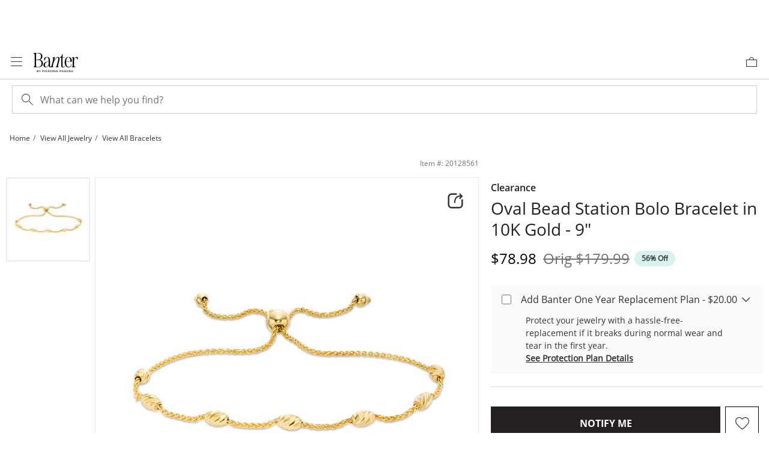

--- FILE ---
content_type: image/svg+xml
request_url: https://images-aka.banter.com/ico/banter-logo.svg
body_size: 3520
content:
<svg width="112" height="48" viewBox="0 0 112 48" fill="none" xmlns="http://www.w3.org/2000/svg">
<path d="M97.0842 44.4641L96.3823 46.3867H98.1371L97.4132 44.4641L97.2597 43.9558L97.0842 44.4641ZM94.9785 47.9558L96.821 43.2265H97.7203L99.5629 47.9558H98.7513L98.3784 46.9613H96.1849L95.812 47.9558H94.9785ZM90.4379 43.9558V47.2486H91.2495C91.8198 47.2486 92.2366 47.0939 92.4998 46.7845C92.763 46.4751 92.9166 46.0774 92.9166 45.547C92.9166 44.4862 92.3682 43.9779 91.2276 43.9779H90.4599L90.4379 43.9558ZM89.6482 47.9337V43.2044H91.2276C92.8288 43.2044 93.7062 44.0221 93.7062 45.5249C93.7062 46.9392 92.8508 47.9337 91.2495 47.9337H89.6482ZM86.9941 45.5691C86.9941 44.5967 86.5335 43.8674 85.5245 43.8674C84.5813 43.8674 84.0548 44.6188 84.0548 45.5691C84.0548 46.5193 84.4935 47.2707 85.5025 47.2707C86.5116 47.2707 86.9941 46.5414 86.9941 45.5691ZM83.2652 45.5691C83.2652 44.2873 84.0768 43.1602 85.5245 43.1602C87.0599 43.1602 87.8057 44.2652 87.8057 45.5691C87.8057 46.8729 87.038 48 85.5245 48C84.011 48 83.2652 46.8729 83.2652 45.5691ZM78.1763 46.8508C78.4395 47.1602 78.7904 47.2928 79.2511 47.2928C79.9969 47.2928 80.5672 46.8729 80.6768 45.9889H79.1195V45.3923H81.4446V47.9337H80.6768V46.7182C80.4794 47.5359 79.9091 47.9779 79.0537 47.9779C77.7376 47.9779 76.9918 46.9171 76.9918 45.6575C76.9918 44.1547 77.913 43.0939 79.3827 43.0939C79.9091 43.0939 80.3478 43.2044 80.6768 43.4254C81.0059 43.6243 81.2691 43.9116 81.4884 44.2652L80.7646 44.7072C80.4794 44.0884 80.0627 43.779 79.3388 43.779C78.9001 43.779 78.5053 43.9337 78.2201 44.2431C77.935 44.5525 77.7814 44.9724 77.7814 45.5249C77.7814 46.0994 77.935 46.5193 78.1763 46.8066V46.8508ZM73.3067 44.442L72.6048 46.3646H74.3596L73.6357 44.442L73.4822 43.9337L73.3067 44.442ZM71.2009 47.9337L73.0435 43.2044H73.9428L75.7853 47.9337H74.9738L74.6009 46.9392H72.4074L72.0345 47.9337H71.2009ZM67.2088 43.9337V45.9006H68.2397C69.0074 45.9006 69.4461 45.5691 69.4461 44.9061C69.4461 44.2431 69.0074 43.9337 68.2397 43.9337H67.2088ZM67.2088 46.4751V47.9116H66.4191V43.1823H68.2836C69.5558 43.1823 70.2139 43.8011 70.2358 44.7735C70.2358 45.8343 69.4681 46.4751 68.3275 46.4751H67.2088ZM58.4787 46.8287C58.7419 47.1381 59.0928 47.2707 59.5535 47.2707C60.2993 47.2707 60.8696 46.8508 60.9792 45.9669H59.4219V45.3702H61.747V47.9116H60.9792V46.6961C60.7818 47.5138 60.2115 47.9558 59.356 47.9558C58.0399 47.9558 57.2942 46.895 57.2942 45.6354C57.2942 44.1326 58.2154 43.0718 59.6851 43.0718C60.2115 43.0718 60.6502 43.1823 60.9792 43.4033C61.3083 43.6022 61.5715 43.8895 61.7908 44.2431L61.067 44.6851C60.7818 44.0663 60.3651 43.7569 59.6412 43.7569C59.2025 43.7569 58.8077 43.9116 58.5225 44.221C58.2374 44.5304 58.0838 44.9503 58.0838 45.5028C58.0838 46.0553 58.2154 46.4972 58.4787 46.7845V46.8287ZM52.2711 44.3978V47.9337H51.5253V43.2044H52.4685L54.5084 46.6519L54.7058 47.0718V43.1823H55.4516V47.9116H54.5742L52.4465 44.3315L52.2491 43.9337L52.293 44.3978H52.2711ZM48.6518 47.9337V43.2044H49.4414V47.9337H48.6518ZM46.0635 45.0829C45.9757 44.7072 45.8441 44.4199 45.6248 44.1989C45.4273 43.9779 45.0983 43.8674 44.6816 43.8674C43.7164 43.8674 43.19 44.6188 43.19 45.5691C43.19 46.5193 43.6287 47.2707 44.6596 47.2707C45.0983 47.2707 45.4273 47.1381 45.6686 46.895C45.888 46.6519 46.0415 46.3204 46.1073 45.9448L46.897 46.0774C46.6996 47.1823 45.9977 47.9779 44.6816 47.9779C43.0803 47.9779 42.4003 46.8508 42.4003 45.547C42.4003 44.2431 43.2338 43.116 44.7035 43.116C45.3177 43.116 45.7783 43.2707 46.1512 43.5801C46.5241 43.8895 46.7434 44.3094 46.875 44.8398L46.0854 45.0608L46.0635 45.0829ZM37.7282 43.8895V45.5691H38.8249C39.5488 45.5691 39.9436 45.2376 39.9436 44.7072C39.9436 44.1768 39.6146 43.8895 38.8468 43.8895H37.7282ZM37.7282 47.9337H36.9385V43.2044H39.0662C40.1849 43.2044 40.7552 43.7348 40.7552 44.5525C40.7552 45.2597 40.2507 45.7459 39.5268 45.8564C39.7242 45.9006 39.9217 45.9448 40.0533 46.0331C40.3165 46.2099 40.47 46.5193 40.6236 47.0718L40.8649 47.9116H40.0313L39.812 47.0718C39.6146 46.2983 39.4172 46.1216 38.5836 46.1216H37.7282V47.9337ZM31.6083 47.9337V43.2044H35.074V43.9116H32.398V45.2376H34.4818V45.8564H32.398V47.2265H35.096V47.9337H31.6083ZM28.7568 47.9337V43.2044H29.5464V47.9337H28.7568ZM23.9311 43.9337V45.9006H24.962C25.7297 45.9006 26.1684 45.5691 26.1684 44.9061C26.1684 44.2431 25.7297 43.9337 24.962 43.9337H23.9311ZM23.9311 46.4751V47.9116H23.1414V43.1823H25.0059C26.2781 43.1823 26.9362 43.8011 26.9581 44.7735C26.9581 45.8343 26.1904 46.4751 25.0497 46.4751H23.9311ZM18.886 43.2044L17.1751 46.2541V47.9337H16.3854V46.2541L14.6964 43.2044H15.5738L16.6267 45.1934L16.7803 45.5691L16.9338 45.1934L17.9867 43.2044H18.886ZM10.3094 45.8343V47.2486H11.5817C12.0204 47.2486 12.2836 47.1823 12.4152 47.0497C12.5687 46.9171 12.6345 46.7182 12.6345 46.5193C12.6345 46.0773 12.3055 45.8564 11.5597 45.8564H10.3094V45.8343ZM10.3094 43.8674V45.2376H11.4939C12.2178 45.2376 12.5249 44.9503 12.5249 44.5304C12.5249 44.1326 12.2617 43.8674 11.4939 43.8674H10.2875H10.3094ZM9.54172 47.9116V43.1823H11.7352C12.8539 43.1823 13.3365 43.6464 13.3365 44.3757C13.3365 44.9503 12.9855 45.3702 12.3275 45.4586C13.0294 45.547 13.4461 45.9227 13.4461 46.6298C13.4461 47.4917 12.81 47.9116 11.6913 47.9116H9.54172ZM38.6933 26.7182C38.6933 30.1657 35.5566 35.0939 32.376 35.0939C30.4238 35.0939 29.4587 33.3923 29.4587 30.232C29.4587 24.9945 32.1567 22.5193 38.6933 22.2541V26.7182ZM65.3224 19.3149C66.6823 13.9006 65.8269 10.0111 61.4618 10.0111C58.2593 10.0111 54.4426 14.9392 52.2711 18.8508C52.7975 17.3481 53.1704 15.9558 53.4117 14.674L54.3768 10.0552C52.4027 10.7624 49.9898 11.2486 48.4763 11.4033L48.3008 12.0884C50.1214 12.0884 50.5163 14.2541 49.5511 18.1436L46.4802 30.2541C45.7125 33.2818 45.1422 34.4751 43.8041 34.4751C42.1152 34.4751 42.0274 31.9558 42.0274 29.5028V18.232C42.0274 12.7514 39.3294 10.0111 34.7231 10.0111C30.8186 10.0111 28.0329 11.6685 26.8923 14.9392C27.5503 16.5967 28.4935 17.989 29.1297 19.116L29.6561 19.0055C29.8974 13.5249 31.389 10.7845 34.2186 10.7845C37.0482 10.7845 38.6714 13.4807 38.6714 18.8066V21.5249C32.4199 21.5249 25.7955 24.1768 25.7955 30.1657C25.7955 33.6796 28.0987 36.2652 31.1477 36.2652C34.6353 36.2652 37.3553 33.7901 38.803 30.0552C38.803 30.0552 38.6714 31.0497 38.6714 31.8895C38.6714 34.3204 40.2507 35.6906 42.5539 35.6906C44.857 35.6906 47.8402 35.558 50.1434 35.779L50.3188 35.0718C48.564 34.3204 48.8492 32.5967 49.9021 28.3978L50.7137 25.1934C51.8982 20.5525 57.0748 11.4696 60.7599 11.4696C63.2385 11.4696 63.2824 14.9392 62.2076 19.2265L59.8606 28.4641C59.0051 31.8674 58.4128 34.2099 56.1974 35.0276L56.0219 35.7348C56.0219 35.7348 57.7329 35.4696 59.3341 35.4696C60.9354 35.4696 63.436 35.7348 63.436 35.7348L63.6114 35.0497C61.7031 34.4088 62.0102 32.1989 62.9753 28.4199L65.3004 19.3149H65.3224ZM112 11.779C111.759 13.2376 111.342 15.6464 111.232 16.7956H110.508C110.026 13.7459 108.6 11.9779 107.087 11.9779C104.805 11.9779 102.107 15.779 102.107 19.2265V30.2762C102.107 33.1713 102.875 34.5635 106.056 35.2044V35.779C104.542 35.6243 102.941 35.5801 101.076 35.5801C99.3435 35.5801 97.3694 35.6464 95.9217 35.779V35.2044C97.8519 34.7845 98.9267 33.7017 98.9267 31.6022V14.4088C98.9267 12.5746 97.5448 11.4696 95.9217 11.3812V10.8729C98.1371 10.8729 100.462 10.7182 102.107 10.4088V13.9669C102.107 14.674 102.042 15.3812 101.932 16.0884C102.919 13.2818 105.749 10.0331 108.6 10.0331C109.96 10.0331 111.079 10.6077 112 11.8011V11.779ZM20.8382 26.232C20.8382 20.663 18.0744 17.5912 13.0294 17.5912H7.19467V31.337C7.19467 34.2099 7.9624 34.9171 11.2307 34.9171C18.2718 34.9171 20.8163 32.442 20.8163 26.232H20.8382ZM7.19467 0.928177V16.5967H13.3145C16.9777 16.5967 19.6757 13.2597 19.6757 8.44199C19.6757 3.62431 16.9777 0.928177 12.4152 0.928177H7.19467ZM24.4136 26.0773C24.4136 32.0884 19.6318 35.8011 12.9416 35.8011H0V35.2265C3.31218 34.4309 3.9483 33.1271 3.9483 28.0663V7.40331C3.9483 2.69613 3.24638 1.03867 0.13161 0.596685V0H13.2707C18.886 0 23.1853 3.44751 23.1853 8.59669C23.1853 12.3757 20.7066 15.8674 17.0654 16.9282C22.1105 17.9227 24.4356 21.7901 24.4356 26.0773H24.4136ZM82.3878 20.8177H92.9604C92.785 14.6077 91.1618 10.8508 88.047 10.8508C84.1206 10.8508 82.8703 16.1326 82.3878 20.8177ZM95.483 28.2652L96.3165 28.4641C95.3513 33.2818 92.2366 36.3094 88.2225 36.3094C82.4316 36.3094 78.6369 29.9669 78.6369 23.337C78.6369 17.2155 81.9929 10.0552 88.1567 10.0552C93.9475 10.0552 96.9745 15.0497 96.9745 21.7459H82.3878V22.9392C82.3878 30.6519 84.6032 34.9392 88.7489 34.9392C91.9953 34.9392 94.2107 32.7293 95.483 28.2652ZM80.0627 31.8232C78.5492 34.8729 76.1582 36.3094 74.0086 36.3094C71.6616 36.3094 70.1481 34.7182 70.1481 31.4917V11.9558H66.5946V11.3812C69.9506 10.8729 71.6835 6.85083 72.539 3.09392H73.4602V10.8508H78.5053V11.779H73.3506V31.2707C73.3506 33.9669 73.877 35.0055 75.1492 35.0055C76.5311 35.0055 78.1543 33.4365 79.295 31.4475L80.0846 31.8232H80.0627Z" fill="black"/>
</svg>
